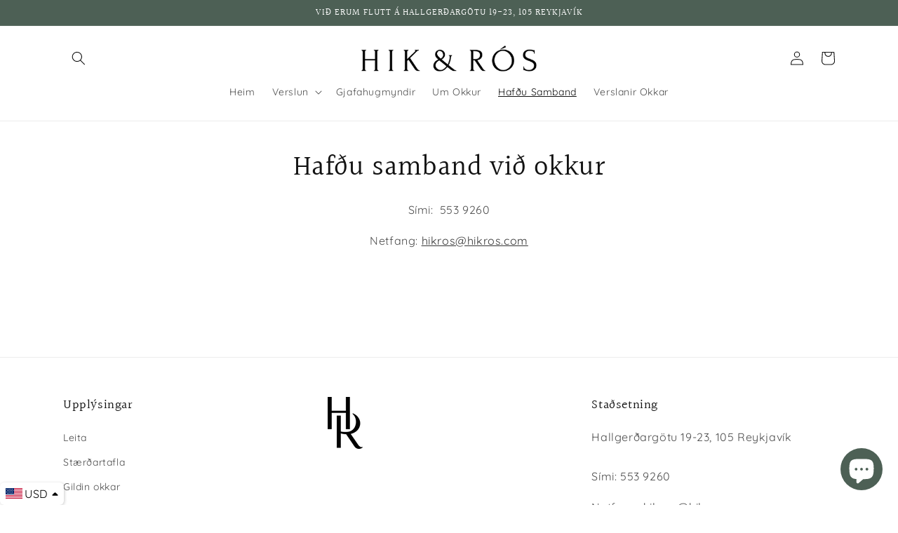

--- FILE ---
content_type: application/javascript
request_url: https://cdn.kilatechapps.com/media/currencyconverter/55536255094m.min.js
body_size: 4720
content:
style = document.createElement('style');style.id = "CC_KT_STYLE";style.innerHTML = ` .CC_KT_WRAPPER .hide_CC_KT{display:none!important;visibility:hidden!important}.CC_KT_WRAPPER{z-index:9999;position:fixed;bottom:0;top:unset;left:0;right:unset}@media(min-width:576px){.CC_KT_WRAPPER{position:fixed;bottom:0;top:unset;left:0;right:unset}}.CC_KT_WRAPPER .dropdown_head_CC_KT{display:flex;align-items:center;cursor:pointer;padding:2px 8px;background-color:rgba(255,255,255,1.00);color:rgba(0,0,0,1.00);box-shadow:1px 1px 4px rgba(0,0,0,0.2);border-radius:6px}.CC_KT_WRAPPER .flag_CC_KT{padding-right:3px}.CC_KT_WRAPPER .currency-flag{border-radius:unset;display:block}.CC_KT_WRAPPER .currency-flag:after,.CC_KT_WRAPPER .currency-flag:before{background-color:unset;border-radius:unset}.CC_KT_WRAPPER .currency_CC_KT{padding-right:3px;position:relative;top:0}.CC_KT_WRAPPER .arrow_CC_KT{padding-left:2px}.CC_KT_WRAPPER .arrow_CC_KT svg{height:14px;display:block}.CC_KT_WRAPPER .arrow_CC_KT[data-direction="up"] svg:nth-child(2){display:none}.CC_KT_WRAPPER .arrow_CC_KT[data-direction="down"] svg:nth-child(1){display:none}.CC_KT_WRAPPER .dropdown_body_CC_KT{z-index:9999;position:absolute;margin-top:5px;margin-bottom:5px;padding:5px 0;border:solid 1px rgba(0,0,0,0.1);overflow-y:auto;overflow-x:hidden;max-height:220px;bottom:100%;left:0;right:unset;border-radius:6px;background-color:rgba(255,255,255,1.00);color:rgba(0,0,0,1.00);-webkit-animation:slide-in-fwd-center .4s cubic-bezier(0.250,0.460,0.450,0.940) both;animation:slide-in-fwd-center .4s cubic-bezier(0.250,0.460,0.450,0.940) both}@media(min-width:576px){.CC_KT_WRAPPER .dropdown_body_CC_KT{bottom:100%;left:0;right:unset}}.CC_KT_WRAPPER .dropdown_body_CC_KT .item_CC_KT{display:flex;align-items:center;padding:3px 30px 3px 20px;cursor:pointer}.CC_KT_WRAPPER .dropdown_body_CC_KT .item_CC_KT:hover{background-color:rgba(125,125,125,0.40);-webkit-transition:all .2s ease-in-out;transition:all .2s ease-in-out}@-webkit-keyframes slide-in-fwd-center{0%{opacity:0}100%{opacity:1}}@keyframes slide-in-fwd-center{0%{opacity:0}100%{opacity:1}} `;dropdown_CC_KT={};dropdown_CC_KT.ready=false;dropdown_CC_KT.cartmessage="Note: All orders are processed in {{checkoutcurrency}}. Display currency is {{selectedcurrency}} for your convenience.";dropdown_CC_KT.element="body";dropdown_CC_KT.all_currencies=['AED','ALL','AMD','ANG','ARS','AUD','AWG','AFN','AOA','AZN','BBD','BDT','BGN','BHD','BIF','BMD','BND','BOB','BRL','BSD','BTN','BWP','BYN','BZD','CAD','CDF','CHF','CLP','CNY','COP','CRC','CUP','CVE','CZK','DJF','DKK','DOP','DZD','EGP','ERN','ETB','EUR','FJD','FKP','GBP','GEL','GHS','GIP','GMD','GNF','GTQ','GYD','HKD','HNL','HRK','HTG','HUF','IDR','ILS','INR','IQD','IRR','ISK','JMD','JOD','JPY','KES','KGS','KHR','KMF','KPW','KRW','KWD','KYD','KZT','LAK','LBP','LKR','LRD','LTL','LYD','MAD','MDL','MGA','MKD','MMK','MNT','MOP','MRO','MUR','MVR','MWK','MXN','MYR','MZN','NAD','NGN','NIO','NOK','NPR','NZD','OMR','PEN','PGK','PHP','PKR','PLN','PYG','QAR','RON','RSD','RUB','RWF','SAR','SBD','SCR','SEK','SGD','SHP','SLL','SOS','SRD','STD','SVC','SYP','SZL','THB','TJS','TND','TOP','TRY','TTD','TWD','TZS','UAH','UGX','USD','UYU','UZS','VEF','VND','VUV','WST','XCD','XPF','YER','ZAR','ZMW'];dropdown_CC_KT.currencies=['AED','AFN','ALL','AMD','ANG','AOA','ARS','AUD','AWG','AZN','BAM','BBD','BDT','BGN','BHD','BIF','BMD','BND','BOB','BRL','BSD','BTN','BWP','BYN','BZD','CAD','CDF','CHF','CLP','CNY','COP','CRC','CUP','CVE','CZK','DJF','DKK','DOP','DZD','EGP','ERN','ETB','EUR','FJD','FKP','GBP','GEL','GHS','GIP','GMD','GNF','GTQ','GYD','HKD','HNL','HRK','HTG','HUF','IDR','ILS','INR','IQD','IRR','ISK','JMD','JOD','JPY','KES','KGS','KHR','KMF','KPW','KRW','KWD','KYD','KZT','LAK','LBP','LKR','LRD','LTL','LYD','MAD','MDL','MGA','MKD','MMK','MNT','MOP','MRO','MUR','MVR','MWK','MXN','MYR','MZN','NAD','NGN','NIO','NOK','NPR','NZD','OMR','PEN','PGK','PHP','PKR','PLN','PYG','QAR','RON','RSD','RUB','RWF','SAR','SBD','SCR','SEK','SGD','SHP','SLL','SOS','SRD','STD','SVC','SYP','SZL','THB','TJS','TND','TOP','TRY','TTD','TWD','TZS','UAH','UGX','USD','UYU','UZS','VEF','VND','VUV','WST','XCD','XPF','YER','ZAR','ZMW'];dropdown_CC_KT.getValue=()=>{return document.querySelectorAll(".dropdown_head_CC_KT .currency_CC_KT")[0].getAttribute("data-currency");}
dropdown_CC_KT.setValue=(value)=>{document.querySelectorAll(".dropdown_head_CC_KT").forEach((htmlComponent)=>{htmlComponent.querySelector(".flag_CC_KT").innerHTML=`<div class="currency-flag currency-flag-${value.toLowerCase()}"></div>`;var currencyTag=htmlComponent.querySelector(".currency_CC_KT")
currencyTag.innerHTML=value;currencyTag.setAttribute("data-currency",value);});KTCurrency.currentCurrency=value;}
dropdown_CC_KT.init=()=>{var dropdownTag=document.createElement('div');dropdownTag.className="CC_KT_WRAPPER notranslate";dropdownTag.innerHTML=`<div class="dropdown_head_CC_KT"><div class="flag_CC_KT"><div class="currency-flag currency-flag-usd"></div></div><div class="currency_CC_KT">USD</div><div class="arrow_CC_KT"data-direction="down"><svg height="14"aria-hidden="true"focusable="false"data-prefix="fas"data-icon="caret-down"class="svg-inline--fa fa-caret-down fa-w-10"role="img"xmlns="http://www.w3.org/2000/svg"viewBox="0 0 320 512"><path fill="currentColor"d="M31.3 192h257.3c17.8 0 26.7 21.5 14.1 34.1L174.1 354.8c-7.8 7.8-20.5 7.8-28.3 0L17.2 226.1C4.6 213.5 13.5 192 31.3 192z"></path></svg><svg height="14"aria-hidden="true"focusable="false"data-prefix="fas"data-icon="caret-up"class="svg-inline--fa fa-caret-up fa-w-10"role="img"xmlns="http://www.w3.org/2000/svg"viewBox="0 0 320 512"><path fill="currentColor"d="M288.662 352H31.338c-17.818 0-26.741-21.543-14.142-34.142l128.662-128.662c7.81-7.81 20.474-7.81 28.284 0l128.662 128.662c12.6 12.599 3.676 34.142-14.142 34.142z"></path></svg></div></div><div class="dropdown_body_CC_KT hide_CC_KT"><div class="item_CC_KT"data-value="AED"><div class="flag_CC_KT"><div class="currency-flag currency-flag-aed"></div></div><div class="currency_CC_KT">AED</div></div><div class="item_CC_KT"data-value="AFN"><div class="flag_CC_KT"><div class="currency-flag currency-flag-afn"></div></div><div class="currency_CC_KT">AFN</div></div><div class="item_CC_KT"data-value="ALL"><div class="flag_CC_KT"><div class="currency-flag currency-flag-all"></div></div><div class="currency_CC_KT">ALL</div></div><div class="item_CC_KT"data-value="AMD"><div class="flag_CC_KT"><div class="currency-flag currency-flag-amd"></div></div><div class="currency_CC_KT">AMD</div></div><div class="item_CC_KT"data-value="ANG"><div class="flag_CC_KT"><div class="currency-flag currency-flag-ang"></div></div><div class="currency_CC_KT">ANG</div></div><div class="item_CC_KT"data-value="AOA"><div class="flag_CC_KT"><div class="currency-flag currency-flag-aoa"></div></div><div class="currency_CC_KT">AOA</div></div><div class="item_CC_KT"data-value="ARS"><div class="flag_CC_KT"><div class="currency-flag currency-flag-ars"></div></div><div class="currency_CC_KT">ARS</div></div><div class="item_CC_KT"data-value="AUD"><div class="flag_CC_KT"><div class="currency-flag currency-flag-aud"></div></div><div class="currency_CC_KT">AUD</div></div><div class="item_CC_KT"data-value="AWG"><div class="flag_CC_KT"><div class="currency-flag currency-flag-awg"></div></div><div class="currency_CC_KT">AWG</div></div><div class="item_CC_KT"data-value="AZN"><div class="flag_CC_KT"><div class="currency-flag currency-flag-azn"></div></div><div class="currency_CC_KT">AZN</div></div><div class="item_CC_KT"data-value="BAM"><div class="flag_CC_KT"><div class="currency-flag currency-flag-bam"></div></div><div class="currency_CC_KT">BAM</div></div><div class="item_CC_KT"data-value="BBD"><div class="flag_CC_KT"><div class="currency-flag currency-flag-bbd"></div></div><div class="currency_CC_KT">BBD</div></div><div class="item_CC_KT"data-value="BDT"><div class="flag_CC_KT"><div class="currency-flag currency-flag-bdt"></div></div><div class="currency_CC_KT">BDT</div></div><div class="item_CC_KT"data-value="BGN"><div class="flag_CC_KT"><div class="currency-flag currency-flag-bgn"></div></div><div class="currency_CC_KT">BGN</div></div><div class="item_CC_KT"data-value="BHD"><div class="flag_CC_KT"><div class="currency-flag currency-flag-bhd"></div></div><div class="currency_CC_KT">BHD</div></div><div class="item_CC_KT"data-value="BIF"><div class="flag_CC_KT"><div class="currency-flag currency-flag-bif"></div></div><div class="currency_CC_KT">BIF</div></div><div class="item_CC_KT"data-value="BMD"><div class="flag_CC_KT"><div class="currency-flag currency-flag-bmd"></div></div><div class="currency_CC_KT">BMD</div></div><div class="item_CC_KT"data-value="BND"><div class="flag_CC_KT"><div class="currency-flag currency-flag-bnd"></div></div><div class="currency_CC_KT">BND</div></div><div class="item_CC_KT"data-value="BOB"><div class="flag_CC_KT"><div class="currency-flag currency-flag-bob"></div></div><div class="currency_CC_KT">BOB</div></div><div class="item_CC_KT"data-value="BRL"><div class="flag_CC_KT"><div class="currency-flag currency-flag-brl"></div></div><div class="currency_CC_KT">BRL</div></div><div class="item_CC_KT"data-value="BSD"><div class="flag_CC_KT"><div class="currency-flag currency-flag-bsd"></div></div><div class="currency_CC_KT">BSD</div></div><div class="item_CC_KT"data-value="BTN"><div class="flag_CC_KT"><div class="currency-flag currency-flag-btn"></div></div><div class="currency_CC_KT">BTN</div></div><div class="item_CC_KT"data-value="BWP"><div class="flag_CC_KT"><div class="currency-flag currency-flag-bwp"></div></div><div class="currency_CC_KT">BWP</div></div><div class="item_CC_KT"data-value="BYN"><div class="flag_CC_KT"><div class="currency-flag currency-flag-byn"></div></div><div class="currency_CC_KT">BYN</div></div><div class="item_CC_KT"data-value="BZD"><div class="flag_CC_KT"><div class="currency-flag currency-flag-bzd"></div></div><div class="currency_CC_KT">BZD</div></div><div class="item_CC_KT"data-value="CAD"><div class="flag_CC_KT"><div class="currency-flag currency-flag-cad"></div></div><div class="currency_CC_KT">CAD</div></div><div class="item_CC_KT"data-value="CDF"><div class="flag_CC_KT"><div class="currency-flag currency-flag-cdf"></div></div><div class="currency_CC_KT">CDF</div></div><div class="item_CC_KT"data-value="CHF"><div class="flag_CC_KT"><div class="currency-flag currency-flag-chf"></div></div><div class="currency_CC_KT">CHF</div></div><div class="item_CC_KT"data-value="CLP"><div class="flag_CC_KT"><div class="currency-flag currency-flag-clp"></div></div><div class="currency_CC_KT">CLP</div></div><div class="item_CC_KT"data-value="CNY"><div class="flag_CC_KT"><div class="currency-flag currency-flag-cny"></div></div><div class="currency_CC_KT">CNY</div></div><div class="item_CC_KT"data-value="COP"><div class="flag_CC_KT"><div class="currency-flag currency-flag-cop"></div></div><div class="currency_CC_KT">COP</div></div><div class="item_CC_KT"data-value="CRC"><div class="flag_CC_KT"><div class="currency-flag currency-flag-crc"></div></div><div class="currency_CC_KT">CRC</div></div><div class="item_CC_KT"data-value="CUP"><div class="flag_CC_KT"><div class="currency-flag currency-flag-cup"></div></div><div class="currency_CC_KT">CUP</div></div><div class="item_CC_KT"data-value="CVE"><div class="flag_CC_KT"><div class="currency-flag currency-flag-cve"></div></div><div class="currency_CC_KT">CVE</div></div><div class="item_CC_KT"data-value="CZK"><div class="flag_CC_KT"><div class="currency-flag currency-flag-czk"></div></div><div class="currency_CC_KT">CZK</div></div><div class="item_CC_KT"data-value="DJF"><div class="flag_CC_KT"><div class="currency-flag currency-flag-djf"></div></div><div class="currency_CC_KT">DJF</div></div><div class="item_CC_KT"data-value="DKK"><div class="flag_CC_KT"><div class="currency-flag currency-flag-dkk"></div></div><div class="currency_CC_KT">DKK</div></div><div class="item_CC_KT"data-value="DOP"><div class="flag_CC_KT"><div class="currency-flag currency-flag-dop"></div></div><div class="currency_CC_KT">DOP</div></div><div class="item_CC_KT"data-value="DZD"><div class="flag_CC_KT"><div class="currency-flag currency-flag-dzd"></div></div><div class="currency_CC_KT">DZD</div></div><div class="item_CC_KT"data-value="EGP"><div class="flag_CC_KT"><div class="currency-flag currency-flag-egp"></div></div><div class="currency_CC_KT">EGP</div></div><div class="item_CC_KT"data-value="ERN"><div class="flag_CC_KT"><div class="currency-flag currency-flag-ern"></div></div><div class="currency_CC_KT">ERN</div></div><div class="item_CC_KT"data-value="ETB"><div class="flag_CC_KT"><div class="currency-flag currency-flag-etb"></div></div><div class="currency_CC_KT">ETB</div></div><div class="item_CC_KT"data-value="EUR"><div class="flag_CC_KT"><div class="currency-flag currency-flag-eur"></div></div><div class="currency_CC_KT">EUR</div></div><div class="item_CC_KT"data-value="FJD"><div class="flag_CC_KT"><div class="currency-flag currency-flag-fjd"></div></div><div class="currency_CC_KT">FJD</div></div><div class="item_CC_KT"data-value="FKP"><div class="flag_CC_KT"><div class="currency-flag currency-flag-fkp"></div></div><div class="currency_CC_KT">FKP</div></div><div class="item_CC_KT"data-value="GBP"><div class="flag_CC_KT"><div class="currency-flag currency-flag-gbp"></div></div><div class="currency_CC_KT">GBP</div></div><div class="item_CC_KT"data-value="GEL"><div class="flag_CC_KT"><div class="currency-flag currency-flag-gel"></div></div><div class="currency_CC_KT">GEL</div></div><div class="item_CC_KT"data-value="GHS"><div class="flag_CC_KT"><div class="currency-flag currency-flag-ghs"></div></div><div class="currency_CC_KT">GHS</div></div><div class="item_CC_KT"data-value="GIP"><div class="flag_CC_KT"><div class="currency-flag currency-flag-gip"></div></div><div class="currency_CC_KT">GIP</div></div><div class="item_CC_KT"data-value="GMD"><div class="flag_CC_KT"><div class="currency-flag currency-flag-gmd"></div></div><div class="currency_CC_KT">GMD</div></div><div class="item_CC_KT"data-value="GNF"><div class="flag_CC_KT"><div class="currency-flag currency-flag-gnf"></div></div><div class="currency_CC_KT">GNF</div></div><div class="item_CC_KT"data-value="GTQ"><div class="flag_CC_KT"><div class="currency-flag currency-flag-gtq"></div></div><div class="currency_CC_KT">GTQ</div></div><div class="item_CC_KT"data-value="GYD"><div class="flag_CC_KT"><div class="currency-flag currency-flag-gyd"></div></div><div class="currency_CC_KT">GYD</div></div><div class="item_CC_KT"data-value="HKD"><div class="flag_CC_KT"><div class="currency-flag currency-flag-hkd"></div></div><div class="currency_CC_KT">HKD</div></div><div class="item_CC_KT"data-value="HNL"><div class="flag_CC_KT"><div class="currency-flag currency-flag-hnl"></div></div><div class="currency_CC_KT">HNL</div></div><div class="item_CC_KT"data-value="HRK"><div class="flag_CC_KT"><div class="currency-flag currency-flag-hrk"></div></div><div class="currency_CC_KT">HRK</div></div><div class="item_CC_KT"data-value="HTG"><div class="flag_CC_KT"><div class="currency-flag currency-flag-htg"></div></div><div class="currency_CC_KT">HTG</div></div><div class="item_CC_KT"data-value="HUF"><div class="flag_CC_KT"><div class="currency-flag currency-flag-huf"></div></div><div class="currency_CC_KT">HUF</div></div><div class="item_CC_KT"data-value="IDR"><div class="flag_CC_KT"><div class="currency-flag currency-flag-idr"></div></div><div class="currency_CC_KT">IDR</div></div><div class="item_CC_KT"data-value="ILS"><div class="flag_CC_KT"><div class="currency-flag currency-flag-ils"></div></div><div class="currency_CC_KT">ILS</div></div><div class="item_CC_KT"data-value="INR"><div class="flag_CC_KT"><div class="currency-flag currency-flag-inr"></div></div><div class="currency_CC_KT">INR</div></div><div class="item_CC_KT"data-value="IQD"><div class="flag_CC_KT"><div class="currency-flag currency-flag-iqd"></div></div><div class="currency_CC_KT">IQD</div></div><div class="item_CC_KT"data-value="IRR"><div class="flag_CC_KT"><div class="currency-flag currency-flag-irr"></div></div><div class="currency_CC_KT">IRR</div></div><div class="item_CC_KT"data-value="ISK"><div class="flag_CC_KT"><div class="currency-flag currency-flag-isk"></div></div><div class="currency_CC_KT">ISK</div></div><div class="item_CC_KT"data-value="JMD"><div class="flag_CC_KT"><div class="currency-flag currency-flag-jmd"></div></div><div class="currency_CC_KT">JMD</div></div><div class="item_CC_KT"data-value="JOD"><div class="flag_CC_KT"><div class="currency-flag currency-flag-jod"></div></div><div class="currency_CC_KT">JOD</div></div><div class="item_CC_KT"data-value="JPY"><div class="flag_CC_KT"><div class="currency-flag currency-flag-jpy"></div></div><div class="currency_CC_KT">JPY</div></div><div class="item_CC_KT"data-value="KES"><div class="flag_CC_KT"><div class="currency-flag currency-flag-kes"></div></div><div class="currency_CC_KT">KES</div></div><div class="item_CC_KT"data-value="KGS"><div class="flag_CC_KT"><div class="currency-flag currency-flag-kgs"></div></div><div class="currency_CC_KT">KGS</div></div><div class="item_CC_KT"data-value="KHR"><div class="flag_CC_KT"><div class="currency-flag currency-flag-khr"></div></div><div class="currency_CC_KT">KHR</div></div><div class="item_CC_KT"data-value="KMF"><div class="flag_CC_KT"><div class="currency-flag currency-flag-kmf"></div></div><div class="currency_CC_KT">KMF</div></div><div class="item_CC_KT"data-value="KPW"><div class="flag_CC_KT"><div class="currency-flag currency-flag-kpw"></div></div><div class="currency_CC_KT">KPW</div></div><div class="item_CC_KT"data-value="KRW"><div class="flag_CC_KT"><div class="currency-flag currency-flag-krw"></div></div><div class="currency_CC_KT">KRW</div></div><div class="item_CC_KT"data-value="KWD"><div class="flag_CC_KT"><div class="currency-flag currency-flag-kwd"></div></div><div class="currency_CC_KT">KWD</div></div><div class="item_CC_KT"data-value="KYD"><div class="flag_CC_KT"><div class="currency-flag currency-flag-kyd"></div></div><div class="currency_CC_KT">KYD</div></div><div class="item_CC_KT"data-value="KZT"><div class="flag_CC_KT"><div class="currency-flag currency-flag-kzt"></div></div><div class="currency_CC_KT">KZT</div></div><div class="item_CC_KT"data-value="LAK"><div class="flag_CC_KT"><div class="currency-flag currency-flag-lak"></div></div><div class="currency_CC_KT">LAK</div></div><div class="item_CC_KT"data-value="LBP"><div class="flag_CC_KT"><div class="currency-flag currency-flag-lbp"></div></div><div class="currency_CC_KT">LBP</div></div><div class="item_CC_KT"data-value="LKR"><div class="flag_CC_KT"><div class="currency-flag currency-flag-lkr"></div></div><div class="currency_CC_KT">LKR</div></div><div class="item_CC_KT"data-value="LRD"><div class="flag_CC_KT"><div class="currency-flag currency-flag-lrd"></div></div><div class="currency_CC_KT">LRD</div></div><div class="item_CC_KT"data-value="LTL"><div class="flag_CC_KT"><div class="currency-flag currency-flag-ltl"></div></div><div class="currency_CC_KT">LTL</div></div><div class="item_CC_KT"data-value="LYD"><div class="flag_CC_KT"><div class="currency-flag currency-flag-lyd"></div></div><div class="currency_CC_KT">LYD</div></div><div class="item_CC_KT"data-value="MAD"><div class="flag_CC_KT"><div class="currency-flag currency-flag-mad"></div></div><div class="currency_CC_KT">MAD</div></div><div class="item_CC_KT"data-value="MDL"><div class="flag_CC_KT"><div class="currency-flag currency-flag-mdl"></div></div><div class="currency_CC_KT">MDL</div></div><div class="item_CC_KT"data-value="MGA"><div class="flag_CC_KT"><div class="currency-flag currency-flag-mga"></div></div><div class="currency_CC_KT">MGA</div></div><div class="item_CC_KT"data-value="MKD"><div class="flag_CC_KT"><div class="currency-flag currency-flag-mkd"></div></div><div class="currency_CC_KT">MKD</div></div><div class="item_CC_KT"data-value="MMK"><div class="flag_CC_KT"><div class="currency-flag currency-flag-mmk"></div></div><div class="currency_CC_KT">MMK</div></div><div class="item_CC_KT"data-value="MNT"><div class="flag_CC_KT"><div class="currency-flag currency-flag-mnt"></div></div><div class="currency_CC_KT">MNT</div></div><div class="item_CC_KT"data-value="MOP"><div class="flag_CC_KT"><div class="currency-flag currency-flag-mop"></div></div><div class="currency_CC_KT">MOP</div></div><div class="item_CC_KT"data-value="MRO"><div class="flag_CC_KT"><div class="currency-flag currency-flag-mro"></div></div><div class="currency_CC_KT">MRO</div></div><div class="item_CC_KT"data-value="MUR"><div class="flag_CC_KT"><div class="currency-flag currency-flag-mur"></div></div><div class="currency_CC_KT">MUR</div></div><div class="item_CC_KT"data-value="MVR"><div class="flag_CC_KT"><div class="currency-flag currency-flag-mvr"></div></div><div class="currency_CC_KT">MVR</div></div><div class="item_CC_KT"data-value="MWK"><div class="flag_CC_KT"><div class="currency-flag currency-flag-mwk"></div></div><div class="currency_CC_KT">MWK</div></div><div class="item_CC_KT"data-value="MXN"><div class="flag_CC_KT"><div class="currency-flag currency-flag-mxn"></div></div><div class="currency_CC_KT">MXN</div></div><div class="item_CC_KT"data-value="MYR"><div class="flag_CC_KT"><div class="currency-flag currency-flag-myr"></div></div><div class="currency_CC_KT">MYR</div></div><div class="item_CC_KT"data-value="MZN"><div class="flag_CC_KT"><div class="currency-flag currency-flag-mzn"></div></div><div class="currency_CC_KT">MZN</div></div><div class="item_CC_KT"data-value="NAD"><div class="flag_CC_KT"><div class="currency-flag currency-flag-nad"></div></div><div class="currency_CC_KT">NAD</div></div><div class="item_CC_KT"data-value="NGN"><div class="flag_CC_KT"><div class="currency-flag currency-flag-ngn"></div></div><div class="currency_CC_KT">NGN</div></div><div class="item_CC_KT"data-value="NIO"><div class="flag_CC_KT"><div class="currency-flag currency-flag-nio"></div></div><div class="currency_CC_KT">NIO</div></div><div class="item_CC_KT"data-value="NOK"><div class="flag_CC_KT"><div class="currency-flag currency-flag-nok"></div></div><div class="currency_CC_KT">NOK</div></div><div class="item_CC_KT"data-value="NPR"><div class="flag_CC_KT"><div class="currency-flag currency-flag-npr"></div></div><div class="currency_CC_KT">NPR</div></div><div class="item_CC_KT"data-value="NZD"><div class="flag_CC_KT"><div class="currency-flag currency-flag-nzd"></div></div><div class="currency_CC_KT">NZD</div></div><div class="item_CC_KT"data-value="OMR"><div class="flag_CC_KT"><div class="currency-flag currency-flag-omr"></div></div><div class="currency_CC_KT">OMR</div></div><div class="item_CC_KT"data-value="PEN"><div class="flag_CC_KT"><div class="currency-flag currency-flag-pen"></div></div><div class="currency_CC_KT">PEN</div></div><div class="item_CC_KT"data-value="PGK"><div class="flag_CC_KT"><div class="currency-flag currency-flag-pgk"></div></div><div class="currency_CC_KT">PGK</div></div><div class="item_CC_KT"data-value="PHP"><div class="flag_CC_KT"><div class="currency-flag currency-flag-php"></div></div><div class="currency_CC_KT">PHP</div></div><div class="item_CC_KT"data-value="PKR"><div class="flag_CC_KT"><div class="currency-flag currency-flag-pkr"></div></div><div class="currency_CC_KT">PKR</div></div><div class="item_CC_KT"data-value="PLN"><div class="flag_CC_KT"><div class="currency-flag currency-flag-pln"></div></div><div class="currency_CC_KT">PLN</div></div><div class="item_CC_KT"data-value="PYG"><div class="flag_CC_KT"><div class="currency-flag currency-flag-pyg"></div></div><div class="currency_CC_KT">PYG</div></div><div class="item_CC_KT"data-value="QAR"><div class="flag_CC_KT"><div class="currency-flag currency-flag-qar"></div></div><div class="currency_CC_KT">QAR</div></div><div class="item_CC_KT"data-value="RON"><div class="flag_CC_KT"><div class="currency-flag currency-flag-ron"></div></div><div class="currency_CC_KT">RON</div></div><div class="item_CC_KT"data-value="RSD"><div class="flag_CC_KT"><div class="currency-flag currency-flag-rsd"></div></div><div class="currency_CC_KT">RSD</div></div><div class="item_CC_KT"data-value="RUB"><div class="flag_CC_KT"><div class="currency-flag currency-flag-rub"></div></div><div class="currency_CC_KT">RUB</div></div><div class="item_CC_KT"data-value="RWF"><div class="flag_CC_KT"><div class="currency-flag currency-flag-rwf"></div></div><div class="currency_CC_KT">RWF</div></div><div class="item_CC_KT"data-value="SAR"><div class="flag_CC_KT"><div class="currency-flag currency-flag-sar"></div></div><div class="currency_CC_KT">SAR</div></div><div class="item_CC_KT"data-value="SBD"><div class="flag_CC_KT"><div class="currency-flag currency-flag-sbd"></div></div><div class="currency_CC_KT">SBD</div></div><div class="item_CC_KT"data-value="SCR"><div class="flag_CC_KT"><div class="currency-flag currency-flag-scr"></div></div><div class="currency_CC_KT">SCR</div></div><div class="item_CC_KT"data-value="SEK"><div class="flag_CC_KT"><div class="currency-flag currency-flag-sek"></div></div><div class="currency_CC_KT">SEK</div></div><div class="item_CC_KT"data-value="SGD"><div class="flag_CC_KT"><div class="currency-flag currency-flag-sgd"></div></div><div class="currency_CC_KT">SGD</div></div><div class="item_CC_KT"data-value="SHP"><div class="flag_CC_KT"><div class="currency-flag currency-flag-shp"></div></div><div class="currency_CC_KT">SHP</div></div><div class="item_CC_KT"data-value="SLL"><div class="flag_CC_KT"><div class="currency-flag currency-flag-sll"></div></div><div class="currency_CC_KT">SLL</div></div><div class="item_CC_KT"data-value="SOS"><div class="flag_CC_KT"><div class="currency-flag currency-flag-sos"></div></div><div class="currency_CC_KT">SOS</div></div><div class="item_CC_KT"data-value="SRD"><div class="flag_CC_KT"><div class="currency-flag currency-flag-srd"></div></div><div class="currency_CC_KT">SRD</div></div><div class="item_CC_KT"data-value="STD"><div class="flag_CC_KT"><div class="currency-flag currency-flag-std"></div></div><div class="currency_CC_KT">STD</div></div><div class="item_CC_KT"data-value="SVC"><div class="flag_CC_KT"><div class="currency-flag currency-flag-svc"></div></div><div class="currency_CC_KT">SVC</div></div><div class="item_CC_KT"data-value="SYP"><div class="flag_CC_KT"><div class="currency-flag currency-flag-syp"></div></div><div class="currency_CC_KT">SYP</div></div><div class="item_CC_KT"data-value="SZL"><div class="flag_CC_KT"><div class="currency-flag currency-flag-szl"></div></div><div class="currency_CC_KT">SZL</div></div><div class="item_CC_KT"data-value="THB"><div class="flag_CC_KT"><div class="currency-flag currency-flag-thb"></div></div><div class="currency_CC_KT">THB</div></div><div class="item_CC_KT"data-value="TJS"><div class="flag_CC_KT"><div class="currency-flag currency-flag-tjs"></div></div><div class="currency_CC_KT">TJS</div></div><div class="item_CC_KT"data-value="TND"><div class="flag_CC_KT"><div class="currency-flag currency-flag-tnd"></div></div><div class="currency_CC_KT">TND</div></div><div class="item_CC_KT"data-value="TOP"><div class="flag_CC_KT"><div class="currency-flag currency-flag-top"></div></div><div class="currency_CC_KT">TOP</div></div><div class="item_CC_KT"data-value="TRY"><div class="flag_CC_KT"><div class="currency-flag currency-flag-try"></div></div><div class="currency_CC_KT">TRY</div></div><div class="item_CC_KT"data-value="TTD"><div class="flag_CC_KT"><div class="currency-flag currency-flag-ttd"></div></div><div class="currency_CC_KT">TTD</div></div><div class="item_CC_KT"data-value="TWD"><div class="flag_CC_KT"><div class="currency-flag currency-flag-twd"></div></div><div class="currency_CC_KT">TWD</div></div><div class="item_CC_KT"data-value="TZS"><div class="flag_CC_KT"><div class="currency-flag currency-flag-tzs"></div></div><div class="currency_CC_KT">TZS</div></div><div class="item_CC_KT"data-value="UAH"><div class="flag_CC_KT"><div class="currency-flag currency-flag-uah"></div></div><div class="currency_CC_KT">UAH</div></div><div class="item_CC_KT"data-value="UGX"><div class="flag_CC_KT"><div class="currency-flag currency-flag-ugx"></div></div><div class="currency_CC_KT">UGX</div></div><div class="item_CC_KT"data-value="USD"><div class="flag_CC_KT"><div class="currency-flag currency-flag-usd"></div></div><div class="currency_CC_KT">USD</div></div><div class="item_CC_KT"data-value="UYU"><div class="flag_CC_KT"><div class="currency-flag currency-flag-uyu"></div></div><div class="currency_CC_KT">UYU</div></div><div class="item_CC_KT"data-value="UZS"><div class="flag_CC_KT"><div class="currency-flag currency-flag-uzs"></div></div><div class="currency_CC_KT">UZS</div></div><div class="item_CC_KT"data-value="VEF"><div class="flag_CC_KT"><div class="currency-flag currency-flag-vef"></div></div><div class="currency_CC_KT">VEF</div></div><div class="item_CC_KT"data-value="VND"><div class="flag_CC_KT"><div class="currency-flag currency-flag-vnd"></div></div><div class="currency_CC_KT">VND</div></div><div class="item_CC_KT"data-value="VUV"><div class="flag_CC_KT"><div class="currency-flag currency-flag-vuv"></div></div><div class="currency_CC_KT">VUV</div></div><div class="item_CC_KT"data-value="WST"><div class="flag_CC_KT"><div class="currency-flag currency-flag-wst"></div></div><div class="currency_CC_KT">WST</div></div><div class="item_CC_KT"data-value="XCD"><div class="flag_CC_KT"><div class="currency-flag currency-flag-xcd"></div></div><div class="currency_CC_KT">XCD</div></div><div class="item_CC_KT"data-value="XPF"><div class="flag_CC_KT"><div class="currency-flag currency-flag-xpf"></div></div><div class="currency_CC_KT">XPF</div></div><div class="item_CC_KT"data-value="YER"><div class="flag_CC_KT"><div class="currency-flag currency-flag-yer"></div></div><div class="currency_CC_KT">YER</div></div><div class="item_CC_KT"data-value="ZAR"><div class="flag_CC_KT"><div class="currency-flag currency-flag-zar"></div></div><div class="currency_CC_KT">ZAR</div></div><div class="item_CC_KT"data-value="ZMW"><div class="flag_CC_KT"><div class="currency-flag currency-flag-zmw"></div></div><div class="currency_CC_KT">ZMW</div></div></div>`;document.querySelectorAll(dropdown_CC_KT.element).forEach((htmlComponent)=>{htmlComponent.appendChild(dropdownTag.cloneNode(true));})
defaultCurrency="ISK";KTCurrency.format='money_with_currency_format';dropdown_CC_KT.CC_KT_Geo=true;dropdown_CC_KT.CC_KT_Tooltip=true;dropdown_CC_KT.CC_KT_Round='adecimal';dropdown_CC_KT.CC_KT_Round_Values=[0,0,0];document.querySelectorAll("span.money span.money").forEach((htmlComponent)=>{htmlComponent.parentElement.classList.remove("money");});KTCurrency.convertAll(shopCurrency,shopCurrency);if(dropdown_CC_KT.CC_KT_Tooltip){document.querySelectorAll("span.money:not([title]").forEach((htmlComponent)=>{htmlComponent.setAttribute("title",htmlComponent.getAttribute("data-currency-"+shopCurrency));htmlComponent.setAttribute("data-toggle","tooltip");});}
if(typeof cookieCurrencyKT=="undefined"){cookieCurrencyKT=cookieCurrency;}
if(cookieCurrencyKT==null){if(shopCurrency!==defaultCurrency){KTCurrency.convertAll(shopCurrency,defaultCurrency);}else{KTCurrency.currentCurrency=defaultCurrency;}}
else if(cookieCurrencyKT===shopCurrency){KTCurrency.currentCurrency=shopCurrency;}
else{KTCurrency.convertAll(shopCurrency,cookieCurrencyKT);}
var local_currency=KTCurrency.lshandler("local_currency");if(local_currency!==null){if(!dropdown_CC_KT.currencies.includes(local_currency)){document.querySelectorAll(".dropdown_body_CC_KT").forEach((htmlComponent)=>{var itemTag=document.createElement('div');itemTag.className="item_CC_KT"
itemTag.setAttribute("data-value",local_currency);itemTag.innerHTML=`<div class="flag_CC_KT"><div class="currency-flag currency-flag-${local_currency.toLowerCase()}"></div></div><div class="currency_CC_KT">${local_currency}</div>`;htmlComponent.insertBefore(itemTag,htmlComponent.querySelector(".item_CC_KT"));});}}
if((cookieCurrencyKT==null)&&dropdown_CC_KT.CC_KT_Geo&&((new URL(window.location.href)).searchParams.get('nogeo')==null)){ktfgc=()=>{return fetch(atob("aHR0cHM6Ly9pcGFwaS5jby9jdXJyZW5jeQ==")).then(response=>response.text());}
ktfgc().then(res=>{if(dropdown_CC_KT.all_currencies.includes(res)){KTCurrency.lshandler("local_currency",res);if(!dropdown_CC_KT.currencies.includes(res)){dropdown_CC_KT.currencies.unshift(res);var currencylower=res.toLowerCase();document.querySelectorAll(".dropdown_body_CC_KT").forEach((htmlComponent)=>{var itemTag=document.createElement('div');itemTag.className="item_CC_KT"
itemTag.setAttribute("data-value",res);itemTag.innerHTML=`<div class="flag_CC_KT"><div class="currency-flag currency-flag-${currencylower}"></div></div><div class="currency_CC_KT">${res}</div>`;itemTag.addEventListener('click',event=>{var currentCurrencyNew="";var path=event.path||(event.composedPath&&event.composedPath());for(var htmlComponent of path){if(htmlComponent.classList.contains("item_CC_KT")){currentCurrencyNew=htmlComponent.getAttribute("data-value");break;}}
KTCurrency.convertAll(KTCurrency.currentCurrency,currentCurrencyNew);dropdown_CC_KT.setValue(currentCurrencyNew);document.querySelectorAll(".arrow_CC_KT").forEach((htmlComponent)=>{htmlComponent.setAttribute("data-direction","down");});document.querySelectorAll(".dropdown_body_CC_KT").forEach((htmlComponent)=>{htmlComponent.classList.add("hide_CC_KT");});});htmlComponent.appendChild(itemTag);});}
KTCurrency.convertAll(KTCurrency.currentCurrency,res);dropdown_CC_KT.setValue(res);}}).catch(()=>{console.error("KTCurrency geo detection failed. Please contact KILATECH support (kilatechapps@gmail.com)");});}
if(shopCurrency!=KTCurrency.currentCurrency){KTCurrency.convertAll(shopCurrency,KTCurrency.currentCurrency);}
dropdown_CC_KT.KT_Currency_checker=undefined;dropdown_CC_KT.setValue(KTCurrency.currentCurrency);document.querySelectorAll(".dropdown_head_CC_KT").forEach((htmlComponent)=>{htmlComponent.addEventListener('click',event=>{if(document.querySelector(".arrow_CC_KT").getAttribute("data-direction")=="up"){document.querySelectorAll(".arrow_CC_KT").forEach((htmlComponent)=>{htmlComponent.setAttribute("data-direction","down");});document.querySelectorAll(".dropdown_body_CC_KT").forEach((htmlComponent)=>{htmlComponent.classList.add("hide_CC_KT");});}else{document.querySelectorAll(".arrow_CC_KT").forEach((htmlComponent)=>{htmlComponent.setAttribute("data-direction","up");});document.querySelectorAll(".dropdown_body_CC_KT").forEach((htmlComponent)=>{htmlComponent.classList.remove("hide_CC_KT");});}});});document.addEventListener('mouseup',e=>{var inside=[false];document.querySelectorAll(".CC_KT_WRAPPER").forEach((currencyTag)=>{if(currencyTag.contains(e.target)){inside.push(true);}});if(!inside.reduce((init,val)=>(init||val))){document.querySelectorAll(".arrow_CC_KT").forEach((htmlComponent)=>{htmlComponent.setAttribute("data-direction","down");});document.querySelectorAll(".dropdown_body_CC_KT").forEach((htmlComponent)=>{htmlComponent.classList.add("hide_CC_KT");});}});document.querySelectorAll(".item_CC_KT").forEach((itemTag)=>{itemTag.addEventListener('click',event=>{var currentCurrencyNew="";var path=event.path||(event.composedPath&&event.composedPath());for(var htmlComponent of path){if(htmlComponent.classList.contains("item_CC_KT")){currentCurrencyNew=htmlComponent.getAttribute("data-value");break;}}
KTCurrency.convertAll(KTCurrency.currentCurrency,currentCurrencyNew);dropdown_CC_KT.setValue(currentCurrencyNew);document.querySelectorAll(".arrow_CC_KT").forEach((htmlComponent)=>{htmlComponent.setAttribute("data-direction","down");});document.querySelectorAll(".dropdown_body_CC_KT").forEach((htmlComponent)=>{htmlComponent.classList.add("hide_CC_KT");});dropdown_CC_KT.latefixer();});});if(shopCurrency!==KTCurrency.currentCurrency){if(document.querySelector("#KT-CC-CMSG")){document.querySelectorAll("#KT-CC-CMSG").forEach((htmlComponent)=>{htmlComponent.innerHTML=dropdown_CC_KT.cartmessage.replace(/{{checkoutcurrency}}/g,shopCurrency).replace(/{{selectedcurrency}}/g,KTCurrency.currentCurrency);});}}else{if(document.querySelector("#KT-CC-CMSG")){document.querySelectorAll("#KT-CC-CMSG").forEach((htmlComponent)=>{htmlComponent.innerHTML="";});}};var KT_Counter_check=0;dropdown_CC_KT.KT_Currency_checker=window.setInterval(()=>{if(document.querySelectorAll("span.money:not([data-currency])").length!==0){dropdown_CC_KT.latefixer();}
if(KT_Counter_check==16){window.clearInterval(dropdown_CC_KT.KT_Currency_checker);}
KT_Counter_check++;},500);dropdown_CC_KT.latefixer();}
dropdown_CC_KT.latefixer=()=>{var cc_temp_val=KTCurrency.currentCurrency;KTCurrency.convertAll(shopCurrency,shopCurrency,'span.money:not([data-currency])');if(dropdown_CC_KT.CC_KT_Tooltip){document.querySelectorAll("span.money:not([title]").forEach((htmlComponent)=>{htmlComponent.setAttribute("title",htmlComponent.getAttribute("data-currency-"+shopCurrency));htmlComponent.setAttribute("data-toggle","tooltip");});}
KTCurrency.convertAll(shopCurrency,cc_temp_val,'span.money:not([data-currency-'+cc_temp_val+'])');if(shopCurrency!==KTCurrency.currentCurrency){if(document.querySelector("#KT-CC-CMSG")){document.querySelectorAll("#KT-CC-CMSG").forEach((htmlComponent)=>{htmlComponent.innerHTML=dropdown_CC_KT.cartmessage.replace(/{{checkoutcurrency}}/g,shopCurrency).replace(/{{selectedcurrency}}/g,KTCurrency.currentCurrency);});}}else{if(document.querySelector("#KT-CC-CMSG")){document.querySelectorAll("#KT-CC-CMSG").forEach((htmlComponent)=>{htmlComponent.innerHTML="";});}};};dropdown_CC_KT.main=()=>{KTCurrency.lshandler("cookietest","0");isCookieEnabled="0"==KTCurrency.lshandler("cookietest");if(!isCookieEnabled){console.error("Please enable cookies to currency converter to work.");return;}
dropdown_CC_KT.init();document.addEventListener('click',e=>{window.clearInterval(dropdown_CC_KT.KT_Currency_checker);var KT_Counter_check=0;dropdown_CC_KT.KT_Currency_checker=window.setInterval(()=>{if(document.querySelectorAll("span.money:not([data-currency])").length!==0){dropdown_CC_KT.latefixer();}
if(KT_Counter_check==16){window.clearInterval(dropdown_CC_KT.KT_Currency_checker);}
KT_Counter_check++;},500);dropdown_CC_KT.latefixer();},true);}
dropdown_CC_KT.launcher=()=>{if(document.readyState==='loading'){document.addEventListener('DOMContentLoaded',(event)=>{dropdown_CC_KT.main();});}else{dropdown_CC_KT.main();}}
document.head.appendChild(style);style=document.createElement('link');style.id="CC_KT_STYLE_FLAG";style.rel="stylesheet";style.type="text/css";style.href="https://root.kilatechapps.com/static/currencyconverter/flags/currency_flags.min.css"
document.head.appendChild(style);dropdown_CC_KT.ready=true;if(typeof KTCurrency!="undefined"){if(KTCurrency.ready){dropdown_CC_KT.launcher();}else{}}

--- FILE ---
content_type: application/javascript
request_url: https://cdn.kilatechapps.com/media/KT-currency.js?_491631
body_size: 1478
content:
{"id": "KILATECH", "Datetime": "2026-01-31:18", "rates": {"AED": 4.35335, "AFN": 77.050797, "ALL": 96.614026, "AMD": 452.873985, "ANG": 2.121943, "AOA": 1087.00321, "ARS": 1723.800654, "AUD": 1.702936, "AWG": 2.136666, "AZN": 2.019869, "BAM": 1.955248, "BBD": 2.406031, "BDT": 145.978765, "BGN": 1.990709, "BHD": 0.449191, "BIF": 3539.115218, "BMD": 1.18539, "BND": 1.512879, "BOB": 8.254703, "BRL": 6.231008, "BSD": 1.194568, "BTC": 1.4065063e-05, "BTN": 109.699013, "BWP": 15.630651, "BYN": 3.402439, "BYR": 23233.647084, "BZD": 2.402531, "CAD": 1.615035, "CDF": 2684.909135, "CHF": 0.915881, "CLF": 0.026011, "CLP": 1027.058063, "CNY": 8.240537, "CNH": 8.248946, "COP": 4354.94563, "CRC": 591.535401, "CUC": 1.18539, "CUP": 31.412839, "CVE": 110.234327, "CZK": 24.334287, "DJF": 212.720809, "DKK": 7.470097, "DOP": 74.383698, "DZD": 153.702477, "EGP": 55.903178, "ERN": 17.780852, "ETB": 185.572763, "EUR": 1, "FJD": 2.613371, "FKP": 0.863571, "GBP": 0.865754, "GEL": 3.194674, "GGP": 0.863571, "GHS": 12.974143, "GIP": 0.863571, "GMD": 86.533903, "GNF": 10372.164298, "GTQ": 9.16245, "GYD": 249.920458, "HKD": 9.257838, "HNL": 31.365884, "HRK": 7.536597, "HTG": 156.336498, "HUF": 381.328619, "IDR": 19883.141804, "ILS": 3.663335, "IMP": 0.863571, "INR": 108.679593, "IQD": 1553.453801, "IRR": 49934.560565, "ISK": 144.985527, "JEP": 0.863571, "JMD": 187.197911, "JOD": 0.840489, "JPY": 183.433247, "KES": 152.915746, "KGS": 103.662825, "KHR": 4768.236408, "KMF": 491.93733, "KPW": 1066.928941, "KRW": 1719.752641, "KWD": 0.36382, "KYD": 0.995519, "KZT": 600.800289, "LAK": 25485.888797, "LBP": 101410.128375, "LKR": 369.427204, "LRD": 219.593979, "LSL": 19.132649, "LTL": 3.500149, "LVL": 0.717031, "LYD": 7.495914, "MAD": 10.835985, "MDL": 20.092409, "MGA": 5260.173275, "MKD": 61.631889, "MMK": 2489.287708, "MNT": 4228.659246, "MOP": 9.606327, "MRU": 47.30937, "MUR": 53.852723, "MVR": 18.32658, "MWK": 2059.023112, "MXN": 20.70407, "MYR": 4.672854, "MZN": 75.580924, "NAD": 18.967522, "NGN": 1643.520192, "NIO": 43.508231, "NOK": 11.437875, "NPR": 175.519161, "NZD": 1.96876, "OMR": 0.458133, "PAB": 1.194573, "PEN": 3.994177, "PGK": 5.066955, "PHP": 69.837307, "PKR": 331.998194, "PLN": 4.215189, "PYG": 8001.773454, "QAR": 4.316051, "RON": 5.097064, "RSD": 117.111851, "RUB": 90.544129, "RWF": 1742.915022, "SAR": 4.446506, "SBD": 9.544303, "SCR": 17.200951, "SDG": 713.016537, "SEK": 10.580086, "SGD": 1.505332, "SHP": 0.88935, "SLE": 28.834661, "SLL": 24857.038036, "SOS": 677.454816, "SRD": 45.104693, "STD": 24535.182964, "STN": 24.493185, "SVC": 10.452048, "SYP": 13109.911225, "SZL": 19.132635, "THB": 37.411351, "TJS": 11.151397, "TMT": 4.148866, "TND": 3.37248, "TOP": 2.854135, "TRY": 51.47818, "TTD": 8.110743, "TWD": 37.456003, "TZS": 3052.380052, "UAH": 51.199753, "UGX": 4270.811618, "USD": 1.18539, "UYU": 46.357101, "UZS": 14603.874776, "VES": 410.075543, "VND": 30749.020682, "VUV": 141.680176, "WST": 3.213481, "XAF": 655.774526, "XAG": 0.014004, "XAU": 0.000244, "XCD": 3.203577, "XCG": 2.153028, "XDR": 0.815573, "XOF": 655.774526, "XPF": 119.331742, "YER": 282.508153, "ZAR": 19.136335, "ZMK": 10669.938133, "ZMW": 23.443477, "ZWL": 381.695147}}